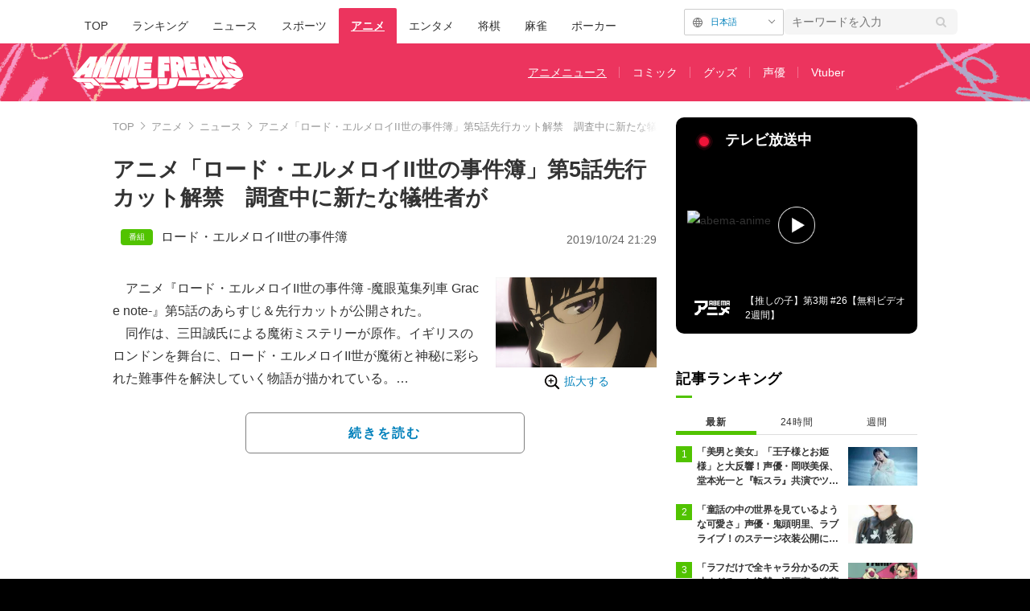

--- FILE ---
content_type: text/html; charset=utf-8
request_url: https://times.abema.tv/articles/-/7013199
body_size: 14777
content:
<!DOCTYPE html>
<html lang="ja">
<head>
<meta charset="utf-8">
  <meta http-equiv="X-UA-Compatible" content="IE=edge">
  <meta name="viewport" content="width=device-width">
<title>アニメ「ロード・エルメロイII世の事件簿」第5話先行カット解禁　調査中に新たな犠牲者が | アニメニュース | アニメフリークス</title>
<meta name="description" content="アニメ『ロード・エルメロイII世の事件簿 -魔眼蒐集列車 Grace note-』第5話のあらすじ＆先行カットが公開された。 同作は、三田誠氏による魔術ミステリーが原作。イギリスのロンドンを舞台に、ロード・エルメロイII世が魔術と神秘に彩られた難事件を解決していく物語が描かれている。 『Fate/…">
<meta property="article:publisher" content="https://www.facebook.com/ABEMATIMES/">
<meta property="fb:app_id" content="2226295124255038">
  <meta name="author" content="ABEMA TIMES 編集部">
<meta name="theme-color" content="#">
  <meta name="robots" content="max-image-preview:large">

  <meta property="og:locale" content="ja_JP">
  <meta property="og:site_name" content="ANIME FREAKS">
<meta property="og:url" content="https://times.abema.tv/articles/-/7013199">
<meta property="og:type" content="article">
<meta property="og:title" content="アニメ「ロード・エルメロイII世の事件簿」第5話先行カット解禁　調査中に新たな犠牲者が | アニメニュース | アニメフリークス">
<meta property="og:image" content="https://times-abema.ismcdn.jp/mwimgs/7/d/1200w/img_7db3412b9c9dcfab8659a719eae3c7d579636.jpg">
<meta property="og:description" content="アニメ『ロード・エルメロイII世の事件簿 -魔眼蒐集列車 Grace note-』第5話のあらすじ＆先行カットが公開された。 同作は、三田誠氏による魔術ミステリーが原作。イギリスのロンドンを舞台に、ロード・エルメロイII世が魔術と神秘に彩られた難事件を解決していく物語が描かれている。 『Fate/…">
<meta name="twitter:card" content="summary_large_image">
<meta name="twitter:site" content="@ABEMATIMES">
<meta name="twitter:domain" content="times.abema.tv">
<link rel="alternate" type="application/rss+xml" title="RSS | ABEMA TIMES" href="https://times.abema.tv/list/feed/rss">
    <link rel="shortcut icon" type="image/vnd.microsoft.icon" href="https://times-abema.ismcdn.jp/common/images/animefreaks/favicon.ico">
<link rel="apple-touch-icon-precomposed" href="https://times-abema.ismcdn.jp/common/images/animefreaks/apple-touch-icon.png">
<link rel="preload" as="image" href="https://times-abema.ismcdn.jp/common/images/animefreaks/anime_freaks_logo_m.png">
<link rel="preload" as="image" href="https://times-abema.ismcdn.jp/mwimgs/7/d/724w/img_7db3412b9c9dcfab8659a719eae3c7d579636.jpg" imagesrcset="https://times-abema.ismcdn.jp/mwimgs/7/d/724w/img_7db3412b9c9dcfab8659a719eae3c7d579636.jpg 1x, https://times-abema.ismcdn.jp/mwimgs/7/d/1448w/img_7db3412b9c9dcfab8659a719eae3c7d579636.jpg 2x" fetchpriority="high">
<link rel="stylesheet" href="https://times-abema.ismcdn.jp/resources/abema/css/pc/pages/leafs.css?rd=202601131013">
  <link rel="manifest" href="/manifest.json?rd=202601131013">
    <link rel="canonical" href="https://times.abema.tv/articles/-/7013199">


<link rel="preconnect" href="https://times-abema.ismcdn.jp" crossorigin>
<link rel="preconnect" href="https://www.google-analytics.com" crossorigin>
<link rel="preconnect" href="https://www.googletagmanager.com" crossorigin>
<link rel="preconnect" href="https://analytics.google.com" crossorigin>
<link rel="preconnect" href="https://storage.googleapis.com" crossorigin>
<link rel="preconnect" href="https://image.p-c2-x.abema-tv.com" crossorigin>
<link rel="preconnect" href="https://abema.tv" crossorigin>
<link rel="preconnect" href="https://code.jquery.com" crossorigin>

<!-- Google Tag Manager -->
<script>

  window.dataLayer = window.dataLayer || [];
  var hash = {"article_id":7013199,"category_id":"アニメ","sub_category_id":"ニュース","publish_data":"2019/08/01","is_interstitial_article":true,"article_type":"interstitial","paging_number":null};
    if (document.referrer) {
      hash['previous_page'] = document.referrer;
    }
  dataLayer.push(hash);
  dataLayer.push({'event': 'pageview'});
  console.log(dataLayer[0], 'dataLayer');
</script>
<script>(function(w,d,s,l,i){w[l]=w[l]||[];w[l].push({'gtm.start':
new Date().getTime(),event:'gtm.js'});var f=d.getElementsByTagName(s)[0],
j=d.createElement(s),dl=l!='dataLayer'?'&l='+l:'';j.async=true;j.src=
'https://www.googletagmanager.com/gtm.js?id='+i+dl;f.parentNode.insertBefore(j,f);
})(window,document,'script','dataLayer','GTM-TFVZ8N');</script>
<!-- End Google Tag Manager -->


<script type="application/ld+json">
[{"@context":"http://schema.org","@type":"WebSite","name":"ABEMA TIMES","alternateName":"ABEMA TIMES | ABEMA公式ニュースサイト","url":"https://times.abema.tv","sameAs":["https://www.facebook.com/ABEMATIMES/","https://x.com/ABEMATIMES"],"potentialAction":{"@type":"SearchAction","target":"https://times.abema.tv/list/search?fulltext={fulltext}","query-input":"required name=fulltext"}},{"@context":"http://schema.org","@type":"SiteNavigationElement","url":["/"]},{"@context":"http://schema.org","@type":"BreadcrumbList","itemListElement":[{"@type":"ListItem","position":1,"item":{"@id":"https://times.abema.tv","name":"ABEMA TIMES"}},{"@type":"ListItem","position":2,"item":{"@id":"https://times.abema.tv/anime","name":"アニメ"}},{"@type":"ListItem","position":3,"item":{"@id":"https://times.abema.tv/anime/news","name":"ニュース"}},{"@type":"ListItem","position":4,"item":{"@id":"https://times.abema.tv/articles/-/7013199","name":"アニメ「ロード・エルメロイII世の事件簿」第5話先行カット解禁　調査中に新たな犠牲者が"}}]},{"@context":"http://schema.org","@type":"NewsArticle","mainEntityOfPage":{"@type":"WebPage","@id":"https://times.abema.tv/articles/-/7013199"},"headline":"アニメ「ロード・エルメロイII世の事件簿」第5話先行カット解禁　調査中に新たな犠牲者が","image":{"@type":"ImageObject","url":"https://times-abema.ismcdn.jp/mwimgs/7/d/1200w/img_7db3412b9c9dcfab8659a719eae3c7d579636.jpg","width":"1200","height":"674"},"datePublished":"2019-08-01T19:28:00+09:00","dateModified":"2019-10-24T21:29:00+09:00","author":{"@type":"Organization","name":"ABEMA TIMES 編集部"},"description":"アニメ『ロード・エルメロイII世の事件簿 -魔眼蒐集列車 Grace note-』第5話のあらすじ＆先行カットが公開された。 同作は、三田誠氏による魔術ミステリーが原作。イギリスのロンドンを舞台に、ロード・エルメロイII世が魔術と神秘に彩られた難事件を解決していく物語が描かれている。 『Fate/…","publisher":{"@type":"Organization","name":"ABEMA TIMES","logo":{"@type":"ImageObject","url":"https://times.abema.tv/common/images/abema/bn_400x60.png"}}}]
</script>

    <script type="text/javascript">
      window._taboola = window._taboola || [];
      _taboola.push({article:'auto'});
      !function (e, f, u, i) {
        if (!document.getElementById(i)){
          e.async = 1;
          e.src = u;
          e.id = i;
          f.parentNode.insertBefore(e, f);
        }
      }(document.createElement('script'),
      document.getElementsByTagName('script')[0],
      '//cdn.taboola.com/libtrc/abematimes-network/loader.js',
      'tb_loader_script');
      if(window.performance && typeof window.performance.mark == 'function')
        {window.performance.mark('tbl_ic');}
    </script>


<script type="text/javascript">
  window.googletag = window.googletag || {};
  window.googletag.cmd = window.googletag.cmd || [];
  console.log('gpt.js読み込み')
</script>


<script async src="https://securepubads.g.doubleclick.net/tag/js/gpt.js" crossorigin="anonymous"></script>


<script type="text/javascript">
  window.pbjs = window.pbjs || {};
  window.pbjs.que = window.pbjs.que || [];
</script>
<script async='async' src="https://flux-cdn.com/client/1000354/times-abema_01654.min.js"></script>
<script type="text/javascript">
  window.fluxtag = {
    readyBids: {
      prebid: false,
      amazon: false,
      google: false
    },
    failSafeTimeout: 3e3,
    isFn: function isFn(object) {
      var _t = 'Function';
      var toString = Object.prototype.toString;
      return toString.call(object) === '[object ' + _t + ']';
    },
    launchAdServer: function() {
      if (!fluxtag.readyBids.prebid || !fluxtag.readyBids.amazon) {
        return;
      }
      fluxtag.requestAdServer();
    },
    requestAdServer: function() {
      if (!fluxtag.readyBids.google) {
        fluxtag.readyBids.google = true;
        googletag.cmd.push(function () {
          if (!!(pbjs.setTargetingForGPTAsync) && fluxtag.isFn(pbjs.setTargetingForGPTAsync)) {
            pbjs.que.push(function () {
              pbjs.setTargetingForGPTAsync();
            });
          }
          googletag.pubads().refresh();
        });
      }
    }
  };
</script>
<script type="text/javascript">
  setTimeout(function() {
    fluxtag.requestAdServer();
  }, fluxtag.failSafeTimeout);
</script>
<script type='text/javascript'>
  ! function (a9, a, p, s, t, A, g) {
    if (a[a9]) return;

    function q(c, r) {
      a[a9]._Q.push([c, r])
    }
    a[a9] = {
      init: function () {
        q("i", arguments)
      },
      fetchBids: function () {
        q("f", arguments)
      },
      setDisplayBids: function () {},
      targetingKeys: function () {
        return []
      },
      _Q: []
    };
    A = p.createElement(s);
    A.async = !0;
    A.src = t;
    g = p.getElementsByTagName(s)[0];
    g.parentNode.insertBefore(A, g)
  }("apstag", window, document, "script", "//c.amazon-adsystem.com/aax2/apstag.js");
  apstag.init({
    pubID: '5232',
    adServer: 'googletag',
    bidTimeout: 1e3
  });
  apstag.fetchBids({
    slots: [{
  slotID: "div-gpt-ad-1698676584485-0",
  slotName: "/22954913985/all_all_pc_rightcolumn1",
  sizes: [300,250]
}
,{
  slotID: "div-gpt-ad-1698676604498-0",
  slotName: "/22954913985/all_all_pc_rightcolumn2",
  sizes: [300,600]
}
,{
  slotID: "div-gpt-ad-1693799467200-0",
  slotName: "/22954913985/article_all_pc_chukan_1",
  sizes: [[336,280],[300,250]]
}
,{
  slotID: "div-gpt-ad-1693799616902-0",
  slotName: "/22954913985/article_all_pc_chukan_2",
  sizes: [[336,280],[300,250]]
}
]
  }, function (bids) {
    googletag.cmd.push(function () {
      apstag.setDisplayBids();

      fluxtag.readyBids.amazon = true;
      fluxtag.launchAdServer();
    });
  });
</script>

<script>
  googletag.cmd.push(function() {
    googletag.pubads().setTargeting('genre', 'anime');
    
    googletag.defineSlot('/22954913985/article_all_pc_gateleft', [200, 701], 'div-gpt-ad-1702011303152-0').setCollapseEmptyDiv(true, true).addService(googletag.pubads());
googletag.defineSlot('/22954913985/article_all_pc_gatetop', [1040, 250], 'div-gpt-ad-1698672125497-0').setCollapseEmptyDiv(true).addService(googletag.pubads());
googletag.defineSlot('/22954913985/article_all_pc_gateright', [200, 700], 'div-gpt-ad-1702011093675-0').setCollapseEmptyDiv(true, true).addService(googletag.pubads());
googletag.defineSlot('/22954913985/all_all_pc_rightcolumn1', [300, 250], 'div-gpt-ad-1698676584485-0').addService(googletag.pubads());
googletag.defineSlot('/22954913985/all_all_pc_rightcolumn2', [300, 600], 'div-gpt-ad-1698676604498-0').addService(googletag.pubads());
var anchorSlot;
anchorSlot = googletag.defineOutOfPageSlot('/22954913985/article_all_pc_anker', googletag.enums.OutOfPageFormat.BOTTOM_ANCHOR);

if (anchorSlot) {
  anchorSlot.addService(googletag.pubads());

  window.googletag.pubads().addEventListener('slotRenderEnded', function (event) {
    if(event.isEmpty){
      console.log('gtag isEmpty');
      console.log(event.slot.getSlotElementId());
      return false;
    }
    if(event.slot.getSlotElementId().indexOf('article_all_pc_anker') > -1){
      if(event.size.length){
        var h = event.size[1];
        window.addEventListener('load', function(){
          console.log('gtag listener in load listener');
          $('.js-to-top').css('bottom', h + 47 + 'px');
        });
      }
    }
  });
}
var interstitialSlot;
interstitialSlot = googletag.defineOutOfPageSlot('/22954913985/article_all_pc_interstitial',googletag.enums.OutOfPageFormat.INTERSTITIAL);

if (interstitialSlot) {
  interstitialSlot.addService(googletag.pubads());
}
googletag.defineSlot('/22954913985/article_all_pc_kijiue', [728, 90], 'div-gpt-ad-1692929856131-0').addService(googletag.pubads());
googletag.defineSlot('/22954913985/article_all_pc_chukan_1', [[336, 280], [300, 250]], 'div-gpt-ad-1693799467200-0').addService(googletag.pubads());
googletag.defineSlot('/22954913985/article_all_pc_chukan_2', [[336, 280], [300, 250]], 'div-gpt-ad-1693799616902-0').addService(googletag.pubads());


    function randomInt(min, max) {
      return Math.floor( Math.random() * (max + 1 - min) ) + min;
    }

      googletag.pubads().setTargeting("fluct_ad_group", String(randomInt(1, 10)));

    googletag.pubads().disableInitialLoad();
    googletag.pubads().enableSingleRequest();

    googletag.enableServices();

    if (!!(window.pbFlux) && !!(window.pbFlux.prebidBidder) && fluxtag.isFn(window.pbFlux.prebidBidder)) {
      pbjs.que.push(function () {
        window.pbFlux.prebidBidder();
      });
    } else {
      fluxtag.readyBids.prebid = true;
      fluxtag.launchAdServer();
    }
  });



  (function() {
    var pa = document.createElement('script'); pa.type = 'text/javascript'; pa.charset = "utf-8"; pa.async = true;
    pa.src = window.location.protocol + "//api.popin.cc/searchbox/abematimes.js";
    var s = document.getElementsByTagName('script')[0]; s.parentNode.insertBefore(pa, s);
  })();
</script>

<script async src="https://yads.c.yimg.jp/js/yads-async.js"></script>
  <script async src="https://pagead2.googlesyndication.com/pagead/js/adsbygoogle.js?client=ca-pub-6845393640653469" crossorigin="anonymous"></script>


<script>
window.pushMST_config={"vapidPK":"BIZgYrmxqBfolcrCDu0L4R5IkCzwyZaCqvz9EmY2mrLijpPduFfUTiFTqoGquDzcBfiJrAo1mkSQ5jgxhbw1qfU","enableOverlay":true,"swPath":"/sw.js","i18n":{}};
  var pushmasterTag = document.createElement('script');
  pushmasterTag.src = "https://cdn.pushmaster-cdn.xyz/scripts/publishers/685522a816a8578b6e2d6de5/SDK.js";
  pushmasterTag.setAttribute('defer','');

  var firstScriptTag = document.getElementsByTagName('script')[0];
  firstScriptTag.parentNode.insertBefore(pushmasterTag, firstScriptTag);
</script>

<script type="module" src="https://cdn01.stright.bizris.com/js/1.0/cookie_consent_setting.js?banner_type=banner" charset="UTF-8" data-site-id="SIT-d3c1466c-ed71-46c6-86aa-70095421e33d"></script>
</head>
<body>

<div class="page leafs">
  <header class="g-header --animefreaks">
    <div class="g-header-wrapper">
      <nav class="g-nav">
        <ul class="g-nav-list">
          <li class="g-nav-list__list"><a class="g-nav-list__link" href="/">TOP</a></li>
          <li class="g-nav-list__list"><a class="g-nav-list__link" href="/ranking/realtime">ランキング</a></li>
            <li class="g-nav-list__list"><a class="g-nav-list__link" href="/news">ニュース</a></li>
            <li class="g-nav-list__list"><a class="g-nav-list__link" href="/sports">スポーツ</a></li>
            <li class="g-nav-list__list"><a class="g-nav-list__link is-current" href="/anime">アニメ</a></li>
            <li class="g-nav-list__list"><a class="g-nav-list__link" href="/entame">エンタメ</a></li>
            <li class="g-nav-list__list"><a class="g-nav-list__link" href="/shogi">将棋</a></li>
            <li class="g-nav-list__list"><a class="g-nav-list__link" href="/mahjong">麻雀</a></li>
            <li class="g-nav-list__list"><a class="g-nav-list__link" href="/poker">ポーカー</a></li>
        </ul>
      </nav>
        <div class="c-tools">
              <div class="m-article-language mgt-pc--0">
    <div class="m-article-language__btn js-article-language__btn">日本語</div>
    <ul class="m-article-language__list js-article-language__list">
      <li class="m-article-language__item"><span class="m-article-language__link">日本語</span></li><li class="m-article-language__item"><a href="https://times.abema.tv/en/anime" class="m-article-language__link">English</a></li><li class="m-article-language__item"><a href="https://times.abema.tv/de/anime" class="m-article-language__link">Deutsch</a></li><li class="m-article-language__item"><a href="https://times.abema.tv/fr/anime" class="m-article-language__link">Français</a></li><li class="m-article-language__item"><a href="https://times.abema.tv/zh/anime" class="m-article-language__link">简体中文</a></li><li class="m-article-language__item"><a href="https://times.abema.tv/zt/anime" class="m-article-language__link">繁體中文</a></li>
    </ul>
  </div>

          <div class="c-keyword-search">
            <label for="keyword_search" class="c-keyword-search__label">
              <input id="keyword_search" type="input" placeholder="キーワードを入力" class="c-keyword-search__input js-search-text">
            </label>
          </div>
        </div>
    </div>
  <div class="g-subnav-div">
    <div class="g-header-wrapper">
      <div class="g-header-logo">
          <a class="g-header-logo__link" href="/anime"><img class="g-header-logo__img" src="https://times-abema.ismcdn.jp/common/images/animefreaks/anime_freaks_logo_m.png" width="212" height="41" alt="アニメフリークス【ABEMA TIMES | アベマタイムズ】"></a>
      </div>
        <nav class="g-subnav">
          <ul class="g-subnav-list">
              <li class="g-subnav-list__list">
                <a class="g-subnav-list__link is-current" href="/anime/news">アニメニュース</a>
              </li>
              <li class="g-subnav-list__list">
                <a class="g-subnav-list__link" href="/anime/comic">コミック</a>
              </li>
              <li class="g-subnav-list__list">
                <a class="g-subnav-list__link" href="/anime/goods">グッズ</a>
              </li>
              <li class="g-subnav-list__list">
                <a class="g-subnav-list__link" href="/anime/voiceactor">声優</a>
              </li>
              <li class="g-subnav-list__list">
                <a class="g-subnav-list__link" href="/anime/vtuber">Vtuber</a>
              </li>
          </ul>
        </nav>
    </div>
  </div>
</header>
  <div class="l-wrapper --ad-gate">
      <!-- /22954913985/article_all_pc_gateleft -->
<div id='div-gpt-ad-1702011303152-0' class="l-ad-gete-side">
  <script>
    googletag.cmd.push(function() { googletag.display('div-gpt-ad-1702011303152-0'); });
  </script>
</div>
    <div class="l-contents">
        <div class="l-ad-gate-top">
  <!-- /22954913985/article_all_pc_gatetop -->
  <div id='div-gpt-ad-1698672125497-0' style='min-width: 1040px; min-height: 250px;'>
    <script>
      googletag.cmd.push(function() { googletag.display('div-gpt-ad-1698672125497-0'); });
    </script>
  </div>
</div>
      <div class="l-main-side-wrapper">
        <main class="l-main">
          <div class="l-component-wrapper mgb-pc--25">
  <nav class="c-breadcrumb">
    <ol class="c-breadcrumb__list">
      <li class="c-breadcrumb__item"><a href="/" class="c-breadcrumb__link">TOP</a></li>
      <li class="c-breadcrumb__item"><a href="/anime" class="c-breadcrumb__link">アニメ</a></li>
      <li class="c-breadcrumb__item"><a href="/anime/news" class="c-breadcrumb__link">ニュース</a></li>
      <li class="c-breadcrumb__item"><a href="https://times.abema.tv/articles/-/7013199" class="c-breadcrumb__link">アニメ「ロード・エルメロイII世の事件簿」第5話先行カット解禁　調査中に新たな犠牲者が</a></li>
    </ol>
  </nav>
</div>
          
          <article>
            <div class="article-header">
    <h1 class="article-header__title"><a href="/articles/-/7013199?page=1" class="article-header__title-link">アニメ「ロード・エルメロイII世の事件簿」第5話先行カット解禁　調査中に新たな犠牲者が</a></h1>
  <div class="l-flex l-items-end">
    <div class="article-header-tags l-flex-1"><div class="article-header-tags__tag --program l-space-x-2"><a href="/tags/%E3%83%AD%E3%83%BC%E3%83%89%E3%83%BB%E3%82%A8%E3%83%AB%E3%83%A1%E3%83%AD%E3%82%A4II%E4%B8%96%E3%81%AE%E4%BA%8B%E4%BB%B6%E7%B0%BF" class="article-header-tags__tag-link">ロード・エルメロイII世の事件簿</a></div></div>
    <time datetime="2019-10-24T21:29:00+09:00" class="article-header__date l-flex-initial">2019/10/24 21:29</time>
  </div>
</div>

            <div class="article-body js-article-body">
  <div class="m-teaser-main">
<div class="c-teaser-thumnail">
  <a href="/articles/-/7013199?page=1" class="c-teaser-thumnail__img"><img src="https://times-abema.ismcdn.jp/mwimgs/7/d/724w/img_7db3412b9c9dcfab8659a719eae3c7d579636.jpg" width="724" height="406" alt="アニメ「ロード・エルメロイII世の事件簿」第5話先行カット解禁　調査中に新たな犠牲者が" class="figure__img" srcset="https://times-abema.ismcdn.jp/mwimgs/7/d/724w/img_7db3412b9c9dcfab8659a719eae3c7d579636.jpg 1x, https://times-abema.ismcdn.jp/mwimgs/7/d/1448w/img_7db3412b9c9dcfab8659a719eae3c7d579636.jpg 2x"></a>
  <a href="/articles/-/7013199?page=1" class="c-teaser-thumnail__expand">拡大する</a>
</div>
<a href="/articles/-/7013199?page=1" class="c-teaser-lead"><p>　アニメ『ロード・エルメロイII世の事件簿 -魔眼蒐集列車 Grace note-』第5話のあらすじ＆先行カットが公開された。<br>　同作は、三田誠氏による魔術ミステリーが原作。イギリスのロンドンを舞台に、ロード・エルメロイII世が魔術と神秘に彩られた難事件を解決していく物語が描かれている。<br>　『Fate/Zero』において、征服王イスカンダルとともに第四次聖杯戦争を駆け抜けた少年ウェイバー・ベルベット。時を経て少年はロード・エルメロイの名を受け継ぎ、ロード・エルメロイII世として、魔術師たちの総本山・時計塔で魔術と神秘に満ちた様々な事件に立ち向かう―――。</p></a>
  
</div>
<div class="c-button">
  <a href="/articles/-/7013199?page=1" class="c-button__link --teaser js-teaser-button">続きを読む</a>
</div>


</div>
            

              <div class="u-lg-flex u-lg-justify-between mgt-pc--40">
                  <!-- /22954913985/article_all_pc_chukan_1 -->
                  <div id='div-gpt-ad-1693799467200-0' style='min-width: 300px; min-height: 250px;'>
                    <script>
                      googletag.cmd.push(function() { googletag.display('div-gpt-ad-1693799467200-0'); });
                    </script>
                  </div>
                  <!-- /22954913985/article_all_pc_chukan_2 -->
                  <div id='div-gpt-ad-1693799616902-0' style='min-width: 300px; min-height: 250px;'>
                    <script>
                      googletag.cmd.push(function() { googletag.display('div-gpt-ad-1693799616902-0'); });
                    </script>
                  </div>
              </div>

              <div class="mgt-pc--60">
                    <div class="anime-season">
      <div class="anime-season-head">
        <h2 class="anime-season-head__ttl">2026年冬アニメ（1月クール） 作品情報</h2>
          <a class="anime-season-head__more" href="/anime/schedule/2026winter">もっとみる（67）</a>
      </div>
      <ul class="anime-season-list">
          <li class="anime-season-list__item">
            <a class="anime-season-list__link" href="/anime/title/tamon">
              <span class="anime-season-list__thumb">
                <img src="[data-uri]" data-src="https://times-abema.ismcdn.jp/mwimgs/2/0/102w/img_20defb828844eb8bc45356c2e76eba91270086.jpg" data-srcset="https://times-abema.ismcdn.jp/mwimgs/2/0/102w/img_20defb828844eb8bc45356c2e76eba91270086.jpg 1x,https://times-abema.ismcdn.jp/mwimgs/2/0/204w/img_20defb828844eb8bc45356c2e76eba91270086.jpg 2x" width="102" height="147" class="anime-season-list__img lazy" alt="多聞くん今どっち！？" style="">
              </span>
              <span class="anime-season-list__ttl">多聞くん今どっち！？</span>
            </a>
          </li>
          <li class="anime-season-list__item">
            <a class="anime-season-list__link" href="/anime/title/kamuy">
              <span class="anime-season-list__thumb">
                <img src="[data-uri]" data-src="https://times-abema.ismcdn.jp/mwimgs/3/5/103w/img_35409dc30642d814ad820398d3701426221628.jpg" data-srcset="https://times-abema.ismcdn.jp/mwimgs/3/5/103w/img_35409dc30642d814ad820398d3701426221628.jpg 1x,https://times-abema.ismcdn.jp/mwimgs/3/5/206w/img_35409dc30642d814ad820398d3701426221628.jpg 2x" width="103" height="147" class="anime-season-list__img lazy" alt="ゴールデンカムイ 最終章" style="">
              </span>
              <span class="anime-season-list__ttl">ゴールデンカムイ 最終章</span>
            </a>
          </li>
          <li class="anime-season-list__item">
            <a class="anime-season-list__link" href="/anime/title/ichigoproduction">
              <span class="anime-season-list__thumb">
                <img src="[data-uri]" data-src="https://times-abema.ismcdn.jp/mwimgs/9/4/103w/img_9419d7d88c145b3d2094950f569ac122600996.jpg" data-srcset="https://times-abema.ismcdn.jp/mwimgs/9/4/103w/img_9419d7d88c145b3d2094950f569ac122600996.jpg 1x,https://times-abema.ismcdn.jp/mwimgs/9/4/206w/img_9419d7d88c145b3d2094950f569ac122600996.jpg 2x" width="103" height="147" class="anime-season-list__img lazy" alt="【推しの子】 3期" style="">
              </span>
              <span class="anime-season-list__ttl">【推しの子】 3期</span>
            </a>
          </li>
          <li class="anime-season-list__item">
            <a class="anime-season-list__link" href="/anime/title/kimengumi">
              <span class="anime-season-list__thumb">
                <img src="[data-uri]" data-src="https://times-abema.ismcdn.jp/mwimgs/c/c/103w/img_cc0e9ff323135b3ce269ecde97484f3a2382319.jpg" data-srcset="https://times-abema.ismcdn.jp/mwimgs/c/c/103w/img_cc0e9ff323135b3ce269ecde97484f3a2382319.jpg 1x,https://times-abema.ismcdn.jp/mwimgs/c/c/206w/img_cc0e9ff323135b3ce269ecde97484f3a2382319.jpg 2x" width="103" height="147" class="anime-season-list__img lazy" alt="ハイスクール！奇面組" style="">
              </span>
              <span class="anime-season-list__ttl">ハイスクール！奇面組</span>
            </a>
          </li>
          <li class="anime-season-list__item">
            <a class="anime-season-list__link" href="/anime/title/frieren">
              <span class="anime-season-list__thumb">
                <img src="[data-uri]" data-src="https://times-abema.ismcdn.jp/mwimgs/d/3/103w/img_d38f85feb6430348d23fcbbf04a7d97f1304127.jpg" data-srcset="https://times-abema.ismcdn.jp/mwimgs/d/3/103w/img_d38f85feb6430348d23fcbbf04a7d97f1304127.jpg 1x,https://times-abema.ismcdn.jp/mwimgs/d/3/206w/img_d38f85feb6430348d23fcbbf04a7d97f1304127.jpg 2x" width="103" height="147" class="anime-season-list__img lazy" alt="葬送のフリーレン 2期" style="">
              </span>
              <span class="anime-season-list__ttl">葬送のフリーレン 2期</span>
            </a>
          </li>
          <li class="anime-season-list__item">
            <a class="anime-season-list__link" href="/anime/title/mfg">
              <span class="anime-season-list__thumb">
                <img src="[data-uri]" data-src="https://times-abema.ismcdn.jp/mwimgs/a/8/103w/img_a88eefe1d6294e8838dfadbc8de496de8348932.jpg" data-srcset="https://times-abema.ismcdn.jp/mwimgs/a/8/103w/img_a88eefe1d6294e8838dfadbc8de496de8348932.jpg 1x,https://times-abema.ismcdn.jp/mwimgs/a/8/206w/img_a88eefe1d6294e8838dfadbc8de496de8348932.jpg 2x" width="103" height="147" class="anime-season-list__img lazy" alt="MFゴースト 3rd Season" style="">
              </span>
              <span class="anime-season-list__ttl">MFゴースト 3rd Season</span>
            </a>
          </li>
      </ul>
    </div>

              </div>

              <div id="taboola-below-article-thumbnails-preview"></div>
<script type="text/javascript">
  window._taboola = window._taboola || [];
  _taboola.push({
    mode: 'alternating-thumbnails-a',
    container: 'taboola-below-article-thumbnails-preview',
    placement: 'Below Article Thumbnails Preview',
    target_type: 'mix'
  });
</script>

          </article>
          


        </main>
        <aside class="l-side">
            <div class="l-component-wrapper">
  <a href="https://abema.go.link/now-on-air/abema-anime?utm_campaign=abematimes_20190801_free_7013199_sp_pc_onair_anime&utm_medium=web&utm_source=abematimes&adj_t=1o8o1k5q&adj_campaign=201908&adj_adgroup=01&adj_creative=abematimes_20190801_free_7013199_sp_pc_onair_anime&adj_tracker_limit=25000&adj_redirect=https%3A%2F%2Fabema.tv%2Fnow-on-air%2Fabema-anime%3Futm_campaign%3Dabematimes_20190801_free_7013199_sp_pc_onair_anime%26utm_medium%3Dweb%26utm_source%3Dabematimes" target="_blank" class="c-side-on-air js-side-on-air-link">
    <div class="l-flex l-lg-items-center l-lg-mb-1">
      <div class="nowOnAirBadge"><div class="nowOnAirBadge__inner"></div></div>
      <div class="c-article-title l-flex-100"><div class="c-side-on-air__title">テレビ放送中<div class="c-side-on-air__title-time"><span class="js-onair-start"></span><span class="js-onair-end"></span></div></div></div>
    </div>
    <div class="c-side-on-air__block">
      <div class="c-side-on-air__program c-icon-onair">
        <figure class="c-side-on-air__program__img"><img src="https://times-abema.ismcdn.jp/common/images/abema/no_image.jpg" alt="abema-anime" class="js-onair-poster" width="424" height="238"></figure><i class="c-side-on-air__program__icon"><img src="https://times-abema.ismcdn.jp/common/images/abema/play.png" width="46" height="46" alt=""></i></div>
        <div class="l-flex l-items-center">
          <div class="c-side-on-air__logo"><img alt="abema-anime" src="https://image.p-c2-x.abema-tv.com/image/channels/abema-anime/logo.png?width=200" width="200" height="75" class="c-side-on-air__logo-img js-onair-logo"></div>
          <div class="c-side-on-air__lead js-onair-lead"></div>
        </div>
    </div>
  </a>
</div>


  <div class="l-component-wrapper">
  <div class="c-keyword-search">
    <label for="keyword_search" class="c-keyword-search__label">
      <input id="keyword_search" type="input" placeholder="キーワードを入力" class="c-keyword-search__input js-search-text">
    </label>
  </div>
</div>

    <div class="l-component-wrapper l-main-row">
    <section class="c-ranking c-ranking-date c-ranking-daily js-tab-group">
      <div class="c-article-title -underline -dark">記事ランキング</div>
      <div class="c-ranking-tab">
          <div class="c-ranking-tab-item -dark is-active js-tab-item">最新</div>
        <div class="c-ranking-tab-item -dark js-tab-item">24時間</div>
        <div class="c-ranking-tab-item -dark js-tab-item">週間</div>
      </div>
        <ul class="c-ranking__list --tab is-show js-tab-block">
            <li class="c-ranking__item">
              <a href="/articles/-/10221026" class="c-ranking__link" data-previous_link="article_ranking_1h_アニメ">
                <div class="c-ranking__block">
                  <div class="c-ranking__box">
                    <p class="c-ranking__subject -truncate3"><span>「美男と美女」「王子様とお姫様」と大反響！声優・岡咲美保、堂本光一と『転スラ』共演でツーショット写真を公開</span></p>
                  </div>
                </div>
                <div class="c-ranking__block">
                  <figure class="c-ranking__img"><img src="[data-uri]" data-src="https://times-abema.ismcdn.jp/mwimgs/a/7/120w/img_a7d1d401201094f235aa21dc0383ceca654962.jpg" data-srcset="https://times-abema.ismcdn.jp/mwimgs/a/7/120w/img_a7d1d401201094f235aa21dc0383ceca654962.jpg 1x,https://times-abema.ismcdn.jp/mwimgs/a/7/240w/img_a7d1d401201094f235aa21dc0383ceca654962.jpg 2x" width="120" height="79" class="c-list-category__img__file lazy" alt="「美男と美女」「王子様とお姫様」と大反響！声優・岡咲美保、堂本光一と『転スラ』共演でツーショット写真を公開" style=""></figure>
                </div>
              </a>
            </li>
            <li class="c-ranking__item">
              <a href="/articles/-/10221005" class="c-ranking__link" data-previous_link="article_ranking_1h_アニメ">
                <div class="c-ranking__block">
                  <div class="c-ranking__box">
                    <p class="c-ranking__subject -truncate3"><span>「童話の中の世界を見ているような可愛さ」声優・鬼頭明里、ラブライブ！のステージ衣装公開に「かわいすぎる」のコメント殺到</span></p>
                  </div>
                </div>
                <div class="c-ranking__block">
                  <figure class="c-ranking__img"><img src="[data-uri]" data-src="https://times-abema.ismcdn.jp/mwimgs/4/7/120w/img_47d302d8a06051d41e70c7cbafe12e803393475.jpg" data-srcset="https://times-abema.ismcdn.jp/mwimgs/4/7/120w/img_47d302d8a06051d41e70c7cbafe12e803393475.jpg 1x,https://times-abema.ismcdn.jp/mwimgs/4/7/240w/img_47d302d8a06051d41e70c7cbafe12e803393475.jpg 2x" width="120" height="179" class="c-list-category__img__file lazy" alt="「童話の中の世界を見ているような可愛さ」声優・鬼頭明里、ラブライブ！のステージ衣装公開に「かわいすぎる」のコメント殺到" style=""></figure>
                </div>
              </a>
            </li>
            <li class="c-ranking__item">
              <a href="/articles/-/10220739" class="c-ranking__link" data-previous_link="article_ranking_1h_アニメ">
                <div class="c-ranking__block">
                  <div class="c-ranking__box">
                    <p class="c-ranking__subject -truncate3"><span>「ラフだけで全キャラ分かるの天才すぎる」と絶賛、漫画家・遠藤達哉氏が『SPY×FAMILY』ネーム用ビジュアル公開</span></p>
                  </div>
                </div>
                <div class="c-ranking__block">
                  <figure class="c-ranking__img"><img src="[data-uri]" data-src="https://times-abema.ismcdn.jp/mwimgs/6/c/120w/img_6c880854a624a66c3f962790e4dd77241007960.png" data-srcset="https://times-abema.ismcdn.jp/mwimgs/6/c/120w/img_6c880854a624a66c3f962790e4dd77241007960.png 1x,https://times-abema.ismcdn.jp/mwimgs/6/c/240w/img_6c880854a624a66c3f962790e4dd77241007960.png 2x" width="120" height="188" class="c-list-category__img__file lazy" alt="「ラフだけで全キャラ分かるの天才すぎる」と絶賛、漫画家・遠藤達哉氏が『SPY×FAMILY』ネーム用ビジュアル公開" style=""></figure>
                </div>
              </a>
            </li>
            <li class="c-ranking__item">
              <a href="/articles/-/10221004" class="c-ranking__link" data-previous_link="article_ranking_1h_アニメ">
                <div class="c-ranking__block">
                  <div class="c-ranking__box">
                    <p class="c-ranking__subject -truncate3"><span>「Beautiful」海外ファンも絶賛！『葬送のフリーレン』2期ED、色鉛筆によるパラパラ漫画のような制作風景が話題</span></p>
                  </div>
                </div>
                <div class="c-ranking__block">
                  <figure class="c-ranking__img"><img src="[data-uri]" data-src="https://times-abema.ismcdn.jp/mwimgs/0/6/120w/img_0681b77e1844e2430f6d95f24f7e77fb381965.jpg" data-srcset="https://times-abema.ismcdn.jp/mwimgs/0/6/120w/img_0681b77e1844e2430f6d95f24f7e77fb381965.jpg 1x,https://times-abema.ismcdn.jp/mwimgs/0/6/240w/img_0681b77e1844e2430f6d95f24f7e77fb381965.jpg 2x" width="120" height="67" class="c-list-category__img__file lazy" alt="「Beautiful」海外ファンも絶賛！『葬送のフリーレン』2期ED、色鉛筆によるパラパラ漫画のような制作風景が話題" style=""></figure>
                </div>
              </a>
            </li>
            <li class="c-ranking__item">
              <a href="/articles/-/10220558" class="c-ranking__link" data-previous_link="article_ranking_1h_アニメ">
                <div class="c-ranking__block">
                  <div class="c-ranking__box">
                    <p class="c-ranking__subject -truncate3"><span>勇者の像はヒンメルのものではなく…アニメ『葬送のフリーレン』2期2話（30話）あらすじ&先行カット解禁</span></p>
                  </div>
                </div>
                <div class="c-ranking__block">
                  <figure class="c-ranking__img"><img src="[data-uri]" data-src="https://times-abema.ismcdn.jp/mwimgs/6/d/120w/img_6ddc5827a00c92f1ed5e6e311243459e621256.jpg" data-srcset="https://times-abema.ismcdn.jp/mwimgs/6/d/120w/img_6ddc5827a00c92f1ed5e6e311243459e621256.jpg 1x,https://times-abema.ismcdn.jp/mwimgs/6/d/240w/img_6ddc5827a00c92f1ed5e6e311243459e621256.jpg 2x" width="120" height="67" class="c-list-category__img__file lazy" alt="勇者の像はヒンメルのものではなく…アニメ『葬送のフリーレン』2期2話（30話）あらすじ&amp;先行カット解禁" style=""></figure>
                </div>
              </a>
            </li>
          <li>
            <div class="c-button"><a href="/anime/ranking/realtime" class="c-button__link">もっと見る</a></div>
          </li>
        </ul>
      <ul class="c-ranking__list --tab js-tab-block">
          <li class="c-ranking__item">
            <a href="/articles/-/10220739" class="c-ranking__link" data-previous_link="article_ranking_24h_アニメ">
              <div class="c-ranking__block">
                <div class="c-ranking__box">
                  <p class="c-ranking__subject -truncate3"><span>「ラフだけで全キャラ分かるの天才すぎる」と絶賛、漫画家・遠藤達哉氏が『SPY×FAMILY』ネーム用ビジュアル公開</span></p>
                </div>
              </div>
              <div class="c-ranking__block">
                <figure class="c-ranking__img"><img src="[data-uri]" data-src="https://times-abema.ismcdn.jp/mwimgs/6/c/120w/img_6c880854a624a66c3f962790e4dd77241007960.png" data-srcset="https://times-abema.ismcdn.jp/mwimgs/6/c/120w/img_6c880854a624a66c3f962790e4dd77241007960.png 1x,https://times-abema.ismcdn.jp/mwimgs/6/c/240w/img_6c880854a624a66c3f962790e4dd77241007960.png 2x" width="120" height="188" class="c-list-category__img__file lazy" alt="「ラフだけで全キャラ分かるの天才すぎる」と絶賛、漫画家・遠藤達哉氏が『SPY×FAMILY』ネーム用ビジュアル公開" style=""></figure>
              </div>
            </a>
          </li>
          <li class="c-ranking__item">
            <a href="/articles/-/10220558" class="c-ranking__link" data-previous_link="article_ranking_24h_アニメ">
              <div class="c-ranking__block">
                <div class="c-ranking__box">
                  <p class="c-ranking__subject -truncate3"><span>勇者の像はヒンメルのものではなく…アニメ『葬送のフリーレン』2期2話（30話）あらすじ&先行カット解禁</span></p>
                </div>
              </div>
              <div class="c-ranking__block">
                <figure class="c-ranking__img"><img src="[data-uri]" data-src="https://times-abema.ismcdn.jp/mwimgs/6/d/120w/img_6ddc5827a00c92f1ed5e6e311243459e621256.jpg" data-srcset="https://times-abema.ismcdn.jp/mwimgs/6/d/120w/img_6ddc5827a00c92f1ed5e6e311243459e621256.jpg 1x,https://times-abema.ismcdn.jp/mwimgs/6/d/240w/img_6ddc5827a00c92f1ed5e6e311243459e621256.jpg 2x" width="120" height="67" class="c-list-category__img__file lazy" alt="勇者の像はヒンメルのものではなく…アニメ『葬送のフリーレン』2期2話（30話）あらすじ&amp;先行カット解禁" style=""></figure>
              </div>
            </a>
          </li>
          <li class="c-ranking__item">
            <a href="/articles/-/10220488" class="c-ranking__link" data-previous_link="article_ranking_24h_アニメ">
              <div class="c-ranking__block">
                <div class="c-ranking__box">
                  <p class="c-ranking__subject -truncate3"><span>「尻に敷かれたい」願望続出？！『葬送のフリーレン』アベツカサ氏描き下ろしイラストの投稿に「良さが凝縮された回」</span></p>
                </div>
              </div>
              <div class="c-ranking__block">
                <figure class="c-ranking__img"><img src="[data-uri]" data-src="https://times-abema.ismcdn.jp/mwimgs/3/7/120w/img_375075a0b0f747820b0609b7e254fe0d2944013.jpg" data-srcset="https://times-abema.ismcdn.jp/mwimgs/3/7/120w/img_375075a0b0f747820b0609b7e254fe0d2944013.jpg 1x,https://times-abema.ismcdn.jp/mwimgs/3/7/240w/img_375075a0b0f747820b0609b7e254fe0d2944013.jpg 2x" width="120" height="188" class="c-list-category__img__file lazy" alt="「尻に敷かれたい」願望続出？！『葬送のフリーレン』アベツカサ氏描き下ろしイラストの投稿に「良さが凝縮された回」" style=""></figure>
              </div>
            </a>
          </li>
          <li class="c-ranking__item">
            <a href="/articles/-/10220377" class="c-ranking__link" data-previous_link="article_ranking_24h_アニメ">
              <div class="c-ranking__block">
                <div class="c-ranking__box">
                  <p class="c-ranking__subject -truncate3"><span>「深夜テンションまさかの公式採用」King Gnu常田大希が『呪術廻戦』OPを改変した動画、事実上の“公式公認MAD”に</span></p>
                </div>
              </div>
              <div class="c-ranking__block">
                <figure class="c-ranking__img"><img src="[data-uri]" data-src="https://times-abema.ismcdn.jp/mwimgs/f/4/120w/img_f45e4d59b1c1067c9fd427d0a3929f1c151151.jpg" data-srcset="https://times-abema.ismcdn.jp/mwimgs/f/4/120w/img_f45e4d59b1c1067c9fd427d0a3929f1c151151.jpg 1x,https://times-abema.ismcdn.jp/mwimgs/f/4/240w/img_f45e4d59b1c1067c9fd427d0a3929f1c151151.jpg 2x" width="120" height="67" class="c-list-category__img__file lazy" alt="「深夜テンションまさかの公式採用」King Gnu常田大希が『呪術廻戦』OPを改変した動画、事実上の“公式公認MAD”に" style=""></figure>
              </div>
            </a>
          </li>
          <li class="c-ranking__item">
            <a href="/articles/-/10221004" class="c-ranking__link" data-previous_link="article_ranking_24h_アニメ">
              <div class="c-ranking__block">
                <div class="c-ranking__box">
                  <p class="c-ranking__subject -truncate3"><span>「Beautiful」海外ファンも絶賛！『葬送のフリーレン』2期ED、色鉛筆によるパラパラ漫画のような制作風景が話題</span></p>
                </div>
              </div>
              <div class="c-ranking__block">
                <figure class="c-ranking__img"><img src="[data-uri]" data-src="https://times-abema.ismcdn.jp/mwimgs/0/6/120w/img_0681b77e1844e2430f6d95f24f7e77fb381965.jpg" data-srcset="https://times-abema.ismcdn.jp/mwimgs/0/6/120w/img_0681b77e1844e2430f6d95f24f7e77fb381965.jpg 1x,https://times-abema.ismcdn.jp/mwimgs/0/6/240w/img_0681b77e1844e2430f6d95f24f7e77fb381965.jpg 2x" width="120" height="67" class="c-list-category__img__file lazy" alt="「Beautiful」海外ファンも絶賛！『葬送のフリーレン』2期ED、色鉛筆によるパラパラ漫画のような制作風景が話題" style=""></figure>
              </div>
            </a>
          </li>
        <li>
          <div class="c-button"><a href="/anime/ranking/daily" class="c-button__link">もっと見る</a></div>
        </li>
      </ul>
      <ul class="c-ranking__list --tab js-tab-block">
          <li class="c-ranking__item">
            <a href="/articles/-/10220377" class="c-ranking__link" data-previous_link="article_ranking_weekly_アニメ">
              <div class="c-ranking__block">
                <div class="c-ranking__box">
                  <p class="c-ranking__subject -truncate3"><span>「深夜テンションまさかの公式採用」King Gnu常田大希が『呪術廻戦』OPを改変した動画、事実上の“公式公認MAD”に</span></p>
                </div>
              </div>
              <div class="c-ranking__block">
                <figure class="c-ranking__img"><img src="[data-uri]" data-src="https://times-abema.ismcdn.jp/mwimgs/f/4/120w/img_f45e4d59b1c1067c9fd427d0a3929f1c151151.jpg" data-srcset="https://times-abema.ismcdn.jp/mwimgs/f/4/120w/img_f45e4d59b1c1067c9fd427d0a3929f1c151151.jpg 1x,https://times-abema.ismcdn.jp/mwimgs/f/4/240w/img_f45e4d59b1c1067c9fd427d0a3929f1c151151.jpg 2x" width="120" height="67" class="c-list-category__img__file lazy" alt="「深夜テンションまさかの公式採用」King Gnu常田大希が『呪術廻戦』OPを改変した動画、事実上の“公式公認MAD”に" style=""></figure>
              </div>
            </a>
          </li>
          <li class="c-ranking__item">
            <a href="/articles/-/10219206" class="c-ranking__link" data-previous_link="article_ranking_weekly_アニメ">
              <div class="c-ranking__block">
                <div class="c-ranking__box">
                  <p class="c-ranking__subject -truncate3"><span>「ええええええええかわいい！！！！！！！！！」新スタイル公開の声優・羊宮妃那、黒髪からアッシュ系のヘアカラーにイメージ一新</span></p>
                </div>
              </div>
              <div class="c-ranking__block">
                <figure class="c-ranking__img"><img src="[data-uri]" data-src="https://times-abema.ismcdn.jp/mwimgs/6/b/120w/img_6b23d657eafe6f9b0765f26f759870202117925.jpg" data-srcset="https://times-abema.ismcdn.jp/mwimgs/6/b/120w/img_6b23d657eafe6f9b0765f26f759870202117925.jpg 1x,https://times-abema.ismcdn.jp/mwimgs/6/b/240w/img_6b23d657eafe6f9b0765f26f759870202117925.jpg 2x" width="120" height="180" class="c-list-category__img__file lazy" alt="「ええええええええかわいい！！！！！！！！！」新スタイル公開の声優・羊宮妃那、黒髪からアッシュ系のヘアカラーにイメージ一新" style=""></figure>
              </div>
            </a>
          </li>
          <li class="c-ranking__item">
            <a href="/articles/-/10220488" class="c-ranking__link" data-previous_link="article_ranking_weekly_アニメ">
              <div class="c-ranking__block">
                <div class="c-ranking__box">
                  <p class="c-ranking__subject -truncate3"><span>「尻に敷かれたい」願望続出？！『葬送のフリーレン』アベツカサ氏描き下ろしイラストの投稿に「良さが凝縮された回」</span></p>
                </div>
              </div>
              <div class="c-ranking__block">
                <figure class="c-ranking__img"><img src="[data-uri]" data-src="https://times-abema.ismcdn.jp/mwimgs/3/7/120w/img_375075a0b0f747820b0609b7e254fe0d2944013.jpg" data-srcset="https://times-abema.ismcdn.jp/mwimgs/3/7/120w/img_375075a0b0f747820b0609b7e254fe0d2944013.jpg 1x,https://times-abema.ismcdn.jp/mwimgs/3/7/240w/img_375075a0b0f747820b0609b7e254fe0d2944013.jpg 2x" width="120" height="188" class="c-list-category__img__file lazy" alt="「尻に敷かれたい」願望続出？！『葬送のフリーレン』アベツカサ氏描き下ろしイラストの投稿に「良さが凝縮された回」" style=""></figure>
              </div>
            </a>
          </li>
          <li class="c-ranking__item">
            <a href="/articles/-/10219254" class="c-ranking__link" data-previous_link="article_ranking_weekly_アニメ">
              <div class="c-ranking__block">
                <div class="c-ranking__box">
                  <p class="c-ranking__subject -truncate3"><span>「何だこのビジュの良さは」声優・鬼頭明里、アニメ『魔都精兵のスレイブ2』OPを飾るハードなMV衣装にファン悶絶</span></p>
                </div>
              </div>
              <div class="c-ranking__block">
                <figure class="c-ranking__img"><img src="[data-uri]" data-src="https://times-abema.ismcdn.jp/mwimgs/4/7/120w/img_47d302d8a06051d41e70c7cbafe12e803393475.jpg" data-srcset="https://times-abema.ismcdn.jp/mwimgs/4/7/120w/img_47d302d8a06051d41e70c7cbafe12e803393475.jpg 1x,https://times-abema.ismcdn.jp/mwimgs/4/7/240w/img_47d302d8a06051d41e70c7cbafe12e803393475.jpg 2x" width="120" height="179" class="c-list-category__img__file lazy" alt="「何だこのビジュの良さは」声優・鬼頭明里、アニメ『魔都精兵のスレイブ2』OPを飾るハードなMV衣装にファン悶絶" style=""></figure>
              </div>
            </a>
          </li>
          <li class="c-ranking__item">
            <a href="/articles/-/10219626" class="c-ranking__link" data-previous_link="article_ranking_weekly_アニメ">
              <div class="c-ranking__block">
                <div class="c-ranking__box">
                  <p class="c-ranking__subject -truncate3"><span>3期放送まであと1日、アニメ「葬送のフリーレン」北川朋哉監督が描く賑やかな酒場ショットに大きな反響</span></p>
                </div>
              </div>
              <div class="c-ranking__block">
                <figure class="c-ranking__img"><img src="[data-uri]" data-src="https://times-abema.ismcdn.jp/mwimgs/a/d/120w/img_adabdf1c5643e80ceffdf1bfc6d55699366549.jpg" data-srcset="https://times-abema.ismcdn.jp/mwimgs/a/d/120w/img_adabdf1c5643e80ceffdf1bfc6d55699366549.jpg 1x,https://times-abema.ismcdn.jp/mwimgs/a/d/240w/img_adabdf1c5643e80ceffdf1bfc6d55699366549.jpg 2x" width="120" height="67" class="c-list-category__img__file lazy" alt="3期放送まであと1日、アニメ「葬送のフリーレン」北川朋哉監督が描く賑やかな酒場ショットに大きな反響" style=""></figure>
              </div>
            </a>
          </li>
        <li>
          <div class="c-button"><a href="/anime/ranking/weekly" class="c-button__link">もっと見る</a></div>
        </li>
      </ul>
    </section>
  </div>


    <div class="u-lg-overflow-hidden" style='min-height: 250px;'>
  <!-- /22954913985/all_all_pc_rightcolumn1 -->
  <div id='div-gpt-ad-1698676584485-0' class="ad-side-ajuster" style='min-width: 300px; min-height: 250px;'></div>
</div>
  
    <div class="l-component-wrapper l-main-row">
    <section class="g-side-program-ranking g-side-program-ranking-news">
      <div class="g-side-program-ranking__title">番組ランキング</div>
      <ul class="g-side-program-ranking-counter">
      <li class="g-side-program-ranking-item">
  <a href="https://abema.go.link/video/episode/90-1833_s1_p111?utm_medium=web&utm_source=abematimes&utm_campaign=abematimes_20190801_free_sp_pc_ranking_other_no1&adj_t=1o8o1k5q&adj_campaign=201908&adj_adgroup=01&adj_creative=abematimes_20190801_free_sp_pc_ranking_other_no1&adj_tracker_limit=25000&adj_redirect=https%3A%2F%2Fabema.tv%2Fvideo%2Fepisode%2F90-1833_s1_p111%3Futm_medium%3Dweb%26utm_source%3Dabematimes%26utm_campaign%3Dabematimes_20190801_free_sp_pc_ranking_other_no1" class="g-side-program-ranking-item__link">
    <figure class="g-side-program-ranking-item__img"><div style="padding-top:66.4%;position:relative;"><img src="[data-uri]" data-src="https://times-abema.ismcdn.jp/mwimgs/6/a/250w/img_6a21a8f4939ab871a5f6963982abb113618413.jpg" data-srcset="https://times-abema.ismcdn.jp/mwimgs/6/a/250w/img_6a21a8f4939ab871a5f6963982abb113618413.jpg 1x,https://times-abema.ismcdn.jp/mwimgs/6/a/500w/img_6a21a8f4939ab871a5f6963982abb113618413.jpg 2x" width="250" height="166" class="g-side-program-ranking-item__img u-fit lazy" alt="#11：ホスト山本裕典が涙＆恋をしないキャバ嬢に騙されるな - 愛のハイエナ - シーズン1 (バラエティ) | 無料動画・見逃し配信を見るなら | ABEMA" style=""></div></figure>
    <div class="">
      <div class="g-side-program-ranking-item__episode"><span>加護亜依、芸能人との“体の関係”を赤裸々告白</span></div>
      <div class="g-side-program-ranking-item__series"><span>愛のハイエナ</span></div>
    </div>
  </a>
</li>
<li class="g-side-program-ranking-item">
  <a href="https://abema.go.link/video/episode/221-265_s1_p31?utm_medium=web&utm_source=abematimes&utm_campaign=abematimes_20190801_free_sp_pc_ranking_other_no2&adj_t=1o8o1k5q&adj_campaign=201908&adj_adgroup=01&adj_creative=abematimes_20190801_free_sp_pc_ranking_other_no2&adj_tracker_limit=25000&adj_redirect=https%3A%2F%2Fabema.tv%2Fvideo%2Fepisode%2F221-265_s1_p31%3Futm_medium%3Dweb%26utm_source%3Dabematimes%26utm_campaign%3Dabematimes_20190801_free_sp_pc_ranking_other_no2" class="g-side-program-ranking-item__link">
    <figure class="g-side-program-ranking-item__img"><div style="padding-top:73.2%;position:relative;"><img src="[data-uri]" data-src="https://times-abema.ismcdn.jp/mwimgs/a/9/250w/img_a94e73f66f66ef6b9d7a9f3c25ca0b0b56770.jpg" data-srcset="https://times-abema.ismcdn.jp/mwimgs/a/9/250w/img_a94e73f66f66ef6b9d7a9f3c25ca0b0b56770.jpg 1x,https://times-abema.ismcdn.jp/mwimgs/a/9/500w/img_a94e73f66f66ef6b9d7a9f3c25ca0b0b56770.jpg 2x" width="250" height="183" class="g-side-program-ranking-item__img u-fit lazy" alt="CHANCE &amp; CHANGE #31 - CHANCE &amp; CHANGE - シーズン1 (バラエティ) | 無料動画・見逃し配信を見るなら | ABEMA" style=""></div></figure>
    <div class="">
      <div class="g-side-program-ranking-item__episode"><span>22歳の銀座最年少ママ、貫禄と完璧ボディに衝撃</span></div>
      <div class="g-side-program-ranking-item__series"><span>CHANCE & CHANGE</span></div>
    </div>
  </a>
</li>
<li class="g-side-program-ranking-item">
  <a href="https://abema.go.link/video/episode/90-980_s102_p188?utm_medium=web&utm_source=abematimes&utm_campaign=abematimes_20190801_free_sp_pc_ranking_other_no3&adj_t=1o8o1k5q&adj_campaign=201908&adj_adgroup=01&adj_creative=abematimes_20190801_free_sp_pc_ranking_other_no3&adj_tracker_limit=25000&adj_redirect=https%3A%2F%2Fabema.tv%2Fvideo%2Fepisode%2F90-980_s102_p188%3Futm_medium%3Dweb%26utm_source%3Dabematimes%26utm_campaign%3Dabematimes_20190801_free_sp_pc_ranking_other_no3" class="g-side-program-ranking-item__link">
    <figure class="g-side-program-ranking-item__img"><div style="padding-top:56.00000000000001%;position:relative;"><img src="[data-uri]" data-src="https://times-abema.ismcdn.jp/mwimgs/3/8/250w/img_385610b38d065b4902280c24c2d62e72185372.jpg" data-srcset="https://times-abema.ismcdn.jp/mwimgs/3/8/250w/img_385610b38d065b4902280c24c2d62e72185372.jpg 1x,https://times-abema.ismcdn.jp/mwimgs/3/8/500w/img_385610b38d065b4902280c24c2d62e72185372.jpg 2x" width="250" height="140" class="g-side-program-ranking-item__img u-fit lazy" alt="#87：スターに似すぎのマスクイケメン&amp;美女大集合 - ななにー 地下ABEMA - ななにー 地下ABEMA (バラエティ) | 無料動画・見逃し配信を見るなら | ABEMA" style=""></div></figure>
    <div class="">
      <div class="g-side-program-ranking-item__episode"><span>“体重72キロの北川景子”ぽっちゃり体型公表の理由</span></div>
      <div class="g-side-program-ranking-item__series"><span>ななにー 地下ABEMA</span></div>
    </div>
  </a>
</li>
<li class="g-side-program-ranking-item">
  <a href="https://abema.go.link/video/episode/89-116_s35_p368?utm_medium=web&utm_source=abematimes&utm_campaign=abematimes_20190801_free_sp_pc_ranking_other_no4&adj_t=1o8o1k5q&adj_campaign=201908&adj_adgroup=01&adj_creative=abematimes_20190801_free_sp_pc_ranking_other_no4&adj_tracker_limit=25000&adj_redirect=https%3A%2F%2Fabema.tv%2Fvideo%2Fepisode%2F89-116_s35_p368%3Futm_medium%3Dweb%26utm_source%3Dabematimes%26utm_campaign%3Dabematimes_20190801_free_sp_pc_ranking_other_no4" class="g-side-program-ranking-item__link">
    <figure class="g-side-program-ranking-item__img"><div style="padding-top:64.0%;position:relative;"><img src="[data-uri]" data-src="https://times-abema.ismcdn.jp/mwimgs/9/e/250w/img_9ea15ce8b2657909a4efe74b7b416aa1225397.jpg" data-srcset="https://times-abema.ismcdn.jp/mwimgs/9/e/250w/img_9ea15ce8b2657909a4efe74b7b416aa1225397.jpg 1x,https://times-abema.ismcdn.jp/mwimgs/9/e/500w/img_9ea15ce8b2657909a4efe74b7b416aa1225397.jpg 2x" width="250" height="160" class="g-side-program-ranking-item__img u-fit lazy" alt="いしだ壱成「貯金も何もなかった」うつ病抱え石川県のハローワークで職探し…命を救われた父・石田純一の言葉と息子・谷原七音への思い - ABEMAエンタメ - NO MAKE (ニュース) | 無料動画・見逃し配信を見るなら | ABEMA" style=""></div></figure>
    <div class="">
      <div class="g-side-program-ranking-item__episode"><span>いしだ壱成、実子である谷原章介の長男・谷原七音への想い</span></div>
      <div class="g-side-program-ranking-item__series"><span>ABEMAエンタメ</span></div>
    </div>
  </a>
</li>
<li class="g-side-program-ranking-item">
  <a href="https://abema.go.link/video/episode/90-2041_s1_p1?utm_medium=web&utm_source=abematimes&utm_campaign=abematimes_20190801_free_sp_pc_ranking_other_no5&adj_t=1o8o1k5q&adj_campaign=201908&adj_adgroup=01&adj_creative=abematimes_20190801_free_sp_pc_ranking_other_no5&adj_tracker_limit=25000&adj_redirect=https%3A%2F%2Fabema.tv%2Fvideo%2Fepisode%2F90-2041_s1_p1%3Futm_medium%3Dweb%26utm_source%3Dabematimes%26utm_campaign%3Dabematimes_20190801_free_sp_pc_ranking_other_no5" class="g-side-program-ranking-item__link">
    <figure class="g-side-program-ranking-item__img"><div style="padding-top:56.00000000000001%;position:relative;"><img src="[data-uri]" data-src="https://times-abema.ismcdn.jp/mwimgs/c/a/250w/img_ca2a4a2e16d62f7ba1a88cb6755ad4461141224.jpg" data-srcset="https://times-abema.ismcdn.jp/mwimgs/c/a/250w/img_ca2a4a2e16d62f7ba1a88cb6755ad4461141224.jpg 1x,https://times-abema.ismcdn.jp/mwimgs/c/a/500w/img_ca2a4a2e16d62f7ba1a88cb6755ad4461141224.jpg 2x" width="250" height="140" class="g-side-program-ranking-item__img u-fit lazy" alt="#1：港区のギャラ飲み女王＆事故物件1週間生活＆資産60億のニート 他 - ドーピングトーキング - シーズン1 (バラエティ) | 無料動画・見逃し配信を見るなら | ABEMA" style=""></div></figure>
    <div class="">
      <div class="g-side-program-ranking-item__episode"><span>実在した“売春島”写真が物語る都市伝説とは異なる実態</span></div>
      <div class="g-side-program-ranking-item__series"><span>ドーピングトーキング</span></div>
    </div>
  </a>
</li>

      </ul>
    </section>
    <div class="c-button mgt-pc--20"><a href="https://abema.go.link/?utm_medium=web&utm_source=abematimes&utm_campaign=abematimes_20190801_free_sp_pc_ranking_other_top&adj_t=1o8o1k5q&adj_campaign=201908&adj_adgroup=01&adj_creative=abematimes_20190801_free_sp_pc_ranking_other_top&adj_tracker_limit=25000&adj_redirect=https%3A%2F%2Fabema.tv%2F%3Futm_medium%3Dweb%26utm_source%3Dabematimes%26utm_campaign%3Dabematimes_20190801_free_sp_pc_ranking_other_top" class="c-button__link">もっと見る</a></div>
  </div>

  
    <div class="u-lg-overflow-hidden mgt-pc--30 ad-side-sticky">
      <!-- /22954913985/all_all_pc_rightcolumn2 -->
      <div id='div-gpt-ad-1698676604498-0' class="ad-side-ajuster" style='min-width: 300px; min-height: 600px;'>
        <script>
          googletag.cmd.push(function() { googletag.display('div-gpt-ad-1698676604498-0'); });
          (function(){
            var tad = document.getElementById('div-gpt-ad-1698676604498-0');
            tad.style.transform = 'scale(0.8)';
            tad.style.transformOrigin = 'left top';
            tad.parentElement.style.height = '480px';
          })();
        </script>
      </div>
    </div>

        </aside>
      </div>
    </div>
      <!-- /22954913985/article_all_pc_gateright -->
<div id='div-gpt-ad-1702011093675-0' class="l-ad-gete-side">
  <script>
    googletag.cmd.push(function() { googletag.display('div-gpt-ad-1702011093675-0'); });
  </script>
</div>
  </div>
  <footer class="g-footer">
    <div class="g-footer-wrapper --upper">
      
      <div class="c-ameba-app">
  <a href="https://abema.tv/"><img width="240" height="79" alt="ABEMA" class="c-ameba-app__logo lazy" src="[data-uri]" data-src="https://times-abema.ismcdn.jp/common/images/abema/abema_logo_s.png"></a>
  <ul class="c-ameba-app__list">
    <li class="c-ameba-app__item"><a href="https://apps.apple.com/jp/app/abematv/id1074866833" target="_blank" class="c-ameba-app__link"><img width="140" height="40" alt="App Storeからダウンロード" class="c-ameba-app__img lazy" src="[data-uri]" data-src="https://times-abema.ismcdn.jp/common/images/abema/app-store.svg?rd=202601131013"></a></li>
    <li class="c-ameba-app__item"><a href="https://play.google.com/store/apps/details?id=tv.abema&hl=ja" target="_blank" class="c-ameba-app__link"><img width="130" height="40" alt="ANDROIDアプリ Google Play" class="c-ameba-app__img lazy" src="[data-uri]" data-src="https://times-abema.ismcdn.jp/common/images/abema/google-play.png?rd=202601131013"></a></li>
  </ul>
</div>

      <ul class="g-footer-sns">
  <li class=""><a href="https://www.facebook.com/ABEMATIMES/" target="_blank" class="g-footer-sns__link g-footer-sns__link--facebook">Facebook</a></li>
  <li class=""><a href="https://x.com/ABEMATIMES" target="_blank" class="g-footer-sns__link g-footer-sns__link--twitter">Twitter</a></li>
  <li class=""><a href="https://www.youtube.com/channel/UCLsdm7nCJCVTWSid7G_f0Pg" target="_blank" class="g-footer-sns__link g-footer-sns__link--youtube">Youtube</a></li>
  <li class=""><a href="https://www.instagram.com/abema_official/?igshid=howehth9b00o" target="_blank" class="g-footer-sns__link g-footer-sns__link--instagram">Instagram</a></li>
</ul>

    </div>
    <div class="g-footer-wrapper">
      <div class="g-footer-category-div">
        <ul class="g-footer-category">
          <li class="g-footer-category__list">
            <a class="g-footer-category__link" href="/">TOP</a>
          </li>
          <li class="g-footer-category__list">
            <a class="g-footer-category__link" href="/news">ニュース</a>
            <ul class="g-footer-subcategory">
              <li class="g-footer-subcategory__list">
  <a class="g-footer-subcategory__link" href="/news/domestic">国内</a>
</li>
<li class="g-footer-subcategory__list">
  <a class="g-footer-subcategory__link" href="/news/international">国際</a>
</li>
<li class="g-footer-subcategory__list">
  <a class="g-footer-subcategory__link" href="/news/economy">経済・IT</a>
</li>
<li class="g-footer-subcategory__list">
  <a class="g-footer-subcategory__link" href="/news/politics">政治</a>
</li>
<li class="g-footer-subcategory__list">
  <a class="g-footer-subcategory__link" href="/news/trend">話題</a>
</li>

            </ul>
          </li>
        </ul>
        <ul class="g-footer-category">
          <li class="g-footer-category__list">
            <a class="g-footer-category__link" href="/sports">スポーツ</a>
            <ul class="g-footer-subcategory">
              <li class="g-footer-subcategory__list">
  <a class="g-footer-subcategory__link" href="/baseball">野球</a>
</li>
<li class="g-footer-subcategory__list">
  <a class="g-footer-subcategory__link" href="/soccer">サッカー</a>
</li>
<li class="g-footer-subcategory__list">
  <a class="g-footer-subcategory__link" href="/sumo">大相撲</a>
</li>
<li class="g-footer-subcategory__list">
  <a class="g-footer-subcategory__link" href="/golf">ゴルフ</a>
</li>
<li class="g-footer-subcategory__list">
  <a class="g-footer-subcategory__link" href="/motorsports">モータースポーツ</a>
</li>
<li class="g-footer-subcategory__list">
  <a class="g-footer-subcategory__link" href="/boatrace">ボートレース</a>
</li>
<li class="g-footer-subcategory__list">
  <a class="g-footer-subcategory__link" href="/sportsnews">スポーツ総合</a>
</li>
<li class="g-footer-subcategory__list">
  <a class="g-footer-subcategory__link" href="/fight">格闘技</a>
</li>
<li class="g-footer-subcategory__list">
  <a class="g-footer-subcategory__link" href="/tennis">テニス</a>
</li>

            </ul>
          </li>
        </ul>
        <ul class="g-footer-category">
          <li class="g-footer-category__list">
            <a class="g-footer-category__link" href="/anime">アニメ</a>
            <ul class="g-footer-subcategory">
              <li class="g-footer-subcategory__list">
  <a class="g-footer-subcategory__link" href="/anime/news">アニメニュース</a>
</li>
<li class="g-footer-subcategory__list">
  <a class="g-footer-subcategory__link" href="/anime/comic">コミック</a>
</li>
<li class="g-footer-subcategory__list">
  <a class="g-footer-subcategory__link" href="/anime/goods">グッズ</a>
</li>
<li class="g-footer-subcategory__list">
  <a class="g-footer-subcategory__link" href="/anime/voiceactor">声優</a>
</li>
<li class="g-footer-subcategory__list">
  <a class="g-footer-subcategory__link" href="/anime/vtuber">Vtuber</a>
</li>

            </ul>
          </li>
          <li class="g-footer-category__list">
            <a class="g-footer-category__link" href="/entame">エンタメ</a>
            <ul class="g-footer-subcategory">
              <li class="g-footer-subcategory__list">
  <a class="g-footer-subcategory__link" href="/entamenews">エンタメ総合</a>
</li>
<li class="g-footer-subcategory__list">
  <a class="g-footer-subcategory__link" href="/variety">バラエティ</a>
</li>
<li class="g-footer-subcategory__list">
  <a class="g-footer-subcategory__link" href="/kpop">K-POP</a>
</li>
<li class="g-footer-subcategory__list">
  <a class="g-footer-subcategory__link" href="/reality">恋愛</a>
</li>
<li class="g-footer-subcategory__list">
  <a class="g-footer-subcategory__link" href="/drama">ドラマ</a>
</li>
<li class="g-footer-subcategory__list">
  <a class="g-footer-subcategory__link" href="/movie">映画</a>
</li>
<li class="g-footer-subcategory__list">
  <a class="g-footer-subcategory__link" href="/music">音楽</a>
</li>
<li class="g-footer-subcategory__list">
  <a class="g-footer-subcategory__link" href="/hiphop">HIPHOP</a>
</li>
<li class="g-footer-subcategory__list">
  <a class="g-footer-subcategory__link" href="/gravure">グラビア</a>
</li>

            </ul>
          </li>
        </ul>
        <ul class="g-footer-category">
          <li class="g-footer-category__list">
            <a class="g-footer-category__link" href="/shogi">将棋</a>
          </li>
          <li class="g-footer-category__list">
            <a class="g-footer-category__link" href="/mahjong">麻雀</a>
          </li>
          <li class="g-footer-category__list">
            <a class="g-footer-category__link" href="/poker">ポーカー</a>
          </li>
          <li class="g-footer-category__list">
            <ul class="g-footer-subcategory --no-parent">
              <li class="g-footer-subcategory__list">
                <a class="g-footer-subcategory__link" href="/ranking/realtime">総合記事ランキング（最新）</a>
              </li>
              <li class="g-footer-subcategory__list">
                <a class="g-footer-subcategory__link" href="/ranking/daily">総合記事ランキング（24時間）</a>
              </li>
              <li class="g-footer-subcategory__list">
                <a class="g-footer-subcategory__link" href="/ranking/weekly">総合記事ランキング（週間）</a>
              </li>
              <li class="g-footer-subcategory__list">
                <a class="g-footer-subcategory__link" href="/tags">人物・グループ一覧</a>
              </li>
              <li class="g-footer-subcategory__list">
                <a class="g-footer-subcategory__link" href="/tags/program">番組一覧</a>
              </li>
            </ul>
          </li>
        </ul>
        <ul class="g-footer-category">
          <li class="g-footer-category__list">
            関連サイト
            <ul class="g-footer-subcategory">
              <li class="g-footer-subcategory__list">
                <a class="g-footer-subcategory__link" href="/visions">VISIONS</a>
              </li>
              <li class="g-footer-subcategory__list">
                <a class="g-footer-subcategory__link" href="/onlinelive">PPV</a>
              </li>
            </ul>
          </li>
        </ul>
      </div>
    <ul class="g-footer-info-list">
      <li class="g-footer-info-list__item"><a href="https://abematv.co.jp/pages/396088/company" class="g-footer-info-list__link">運営会社</a></li>
      <li class="g-footer-info-list__item"><a href="https://abema.tv/about/privacy-policy/" class="g-footer-info-list__link">プライバシーポリシー</a></li>
      <li class="g-footer-info-list__item"><div data-id="cookie_consent_cookie_btn"></div></li>
      <li class="g-footer-info-list__item"><a href="https://abema.tv/about/support/" class="g-footer-info-list__link">お問い合わせ</a></li>
    </ul>
    <div class="g-footer-copyright">©AbemaTV, Inc.</div>
  </div>
</footer>

<div class="c-to-top js-to-top" hidden><img src="https://times-abema.ismcdn.jp/common/images/abema/top.png" width="50" height="50" alt=""></div>
  <script src="https://one.adingo.jp/tag/abematv/3aa68f3c-93b7-4baf-b709-1a786f47c4c6.js"></script>
<div class="m-reward-modal js-reward-modal">
  <div class="m-reward-modal__window">
    <div class="m-reward-modal__logo">
      <img src="[data-uri]" data-src="https://times-abema.ismcdn.jp/common/images/abema/default_491x83.png" width="380" height="64" class="m-reward__img lazy" alt="ABEMA TIMES" style="">
    </div>
    <div class="m-reward-modal__ttl js-reward-modal__ttl">このまま画像を見る</div>
    <div class="m-reward-modal__sub">続きは広告を見た後にご覧いただけます</div>
    <div class="m-reward-modal__btn js-reward-modal__btn">クリックして広告を見る</div>
    <div class="m-reward-modal__close js-reward-modal__close"></div>
  </div>
</div>

</div>
<script src="https://code.jquery.com/jquery-3.7.1.min.js" integrity="sha256-/JqT3SQfawRcv/BIHPThkBvs0OEvtFFmqPF/lYI/Cxo=" crossorigin="anonymous"></script>
<script src="https://times-abema.ismcdn.jp/resources/abema/js/lib/inview.min.js"></script>
<script src="https://times-abema.ismcdn.jp/resources/abema/js/lib/lozad.min.js"></script>
<script src="https://times-abema.ismcdn.jp/resources/abema/js/lib/slick.min.js"></script>
<script src="https://times-abema.ismcdn.jp/resources/abema/js/lib/luminous.min.js"></script>
<script src="https://times-abema.ismcdn.jp/resources/fifaworldcup/js/lib/progressbar.min.js"></script>
<script src="https://times-abema.ismcdn.jp/resources/fifaworldcup/js/lib/scroll-hint.min.js?rd=202601131013"></script>
<script src="https://times-abema.ismcdn.jp/resources/abema/js/common/tools.js?rd=202601131013"></script>
<script src="https://times-abema.ismcdn.jp/resources/abema/js/common/adx.js?rd=202601131013"></script>
<script src="https://times-abema.ismcdn.jp/resources/abema/js/common/onair.js?channel=abema-anime&amp;rd=202601131013"></script>
<script src="https://times-abema.ismcdn.jp/resources/abema/js/common/yads.js?rd=202601131013"></script>
  <script src="https://times-abema.ismcdn.jp/resources/abema/js/pc/leafs.js?rd=202601131013&lang=ja"></script>
<script async defer src="https://platform.twitter.com/widgets.js" charset="utf-8"></script>
<script async defer src="https://www.instagram.com/embed.js"></script>
<div id="fb-root"></div>
<script async defer crossorigin="anonymous" src="https://connect.facebook.net/ja_JP/sdk.js#xfbml=1&version=v11.0&appId=2226295124255038&autoLogAppEvents=1" nonce="xIuoQXul"></script>

<script>
window.addEventListener('load',function(){
  if ('serviceWorker' in navigator){
    navigator.serviceWorker.register("/sw.js?rd=202507091042").then(function(registration){
      //console.log('sw regist', registration.scope);
    }).catch(function(error){
      //console.log('sw regist fail', error);
    });
  }
});
</script>

  <script type="text/javascript">
    window._taboola = window._taboola || [];
    _taboola.push({flush: true});
  </script>

<div class="measurement" style="display:none;">
<script src="/oo/life/lsync.js" async></script>
<script>
var MiU=MiU||{};MiU.queue=MiU.queue||[];
var mwdata = {
  'media': 'times.abema.tv',
  'skin': 'leafs/default',
  'id': '7013199',
  'category': 'anime-news',
  'subcategory': ',,',
  'model': '',
  'modelid': ''
}
MiU.queue.push(function(){MiU.fire(mwdata);});
</script>
</div>

<script>
(function (window) {
  window.YJ_YADS = window.YJ_YADS || { tasks: [] };

  const ids = ['92071_665732','92071_665733','92071_668120','92071_665736'];
  $.each(ids, function (idx,id) {
    if ($('#yad_'+id).length > 0) {
      window.YJ_YADS.tasks.push({yads_ad_ds: id, yads_parent_element: 'yad_'+id});
    }
  });

})(window);
</script>


<div id="_popIn_recommend_carousel"></div>
</body>
</html>

--- FILE ---
content_type: text/html; charset=utf-8
request_url: https://www.google.com/recaptcha/api2/aframe
body_size: 266
content:
<!DOCTYPE HTML><html><head><meta http-equiv="content-type" content="text/html; charset=UTF-8"></head><body><script nonce="ToR4rc3w-R6g_ExvWnrdLA">/** Anti-fraud and anti-abuse applications only. See google.com/recaptcha */ try{var clients={'sodar':'https://pagead2.googlesyndication.com/pagead/sodar?'};window.addEventListener("message",function(a){try{if(a.source===window.parent){var b=JSON.parse(a.data);var c=clients[b['id']];if(c){var d=document.createElement('img');d.src=c+b['params']+'&rc='+(localStorage.getItem("rc::a")?sessionStorage.getItem("rc::b"):"");window.document.body.appendChild(d);sessionStorage.setItem("rc::e",parseInt(sessionStorage.getItem("rc::e")||0)+1);localStorage.setItem("rc::h",'1769088341879');}}}catch(b){}});window.parent.postMessage("_grecaptcha_ready", "*");}catch(b){}</script></body></html>

--- FILE ---
content_type: application/javascript; charset=utf-8
request_url: https://fundingchoicesmessages.google.com/f/AGSKWxW-mwPUViLTQIpDbcscb7VKMu05Tk-ejqwkpqmCdx8tfgQl4exRfleYempmlcXBv2iDolQ2YRVKRavph_qTct9UPoSnWOOxqcjJOx7WE0JAJVOd12YPuRNuCMbQ3BibsQAjl3Gwrw15fClDtF6NSjNp_UCOSkMiZ4oBdpCU7pRzTo3sc4xGOhA5dLkq/_/adnex.&adsize=/advertisement3./delivery/afr./renderBanner.do?
body_size: -1287
content:
window['a987c197-83e7-437d-b923-3622cd6c4428'] = true;

--- FILE ---
content_type: application/javascript; charset=utf-8
request_url: https://rise.enhance.co.jp/ti?tagIds=6762494d937e5708e62b8cf9&adunitId=ADU-FG51HZON&referrer=&requestUrl=https://times.abema.tv/articles/-/7013199&clientCookie=true
body_size: 358
content:
(()=>{var e,i={tags:[{id:"6762494d937e5708e62b8cf9",impressionKpi:"-1",impressionTotal:"209013",impressionDailyKPI:"-1",impressionDailyTotal:"1163",landingUrl:"",executable:"false",excutableShowInters:"true",isValidRequestUrl:"true",executableFrequency:"true"}]};window.tagInfor||(window.tagInfor=[]),e=window.tagInfor,i.tags.forEach(function(a){var n=-1;e.forEach(function(e,i){e&&e.id==a.id&&(n=i)}),-1!=n?e[n]=a:e.push(a)}),window.tagInfor=e})();